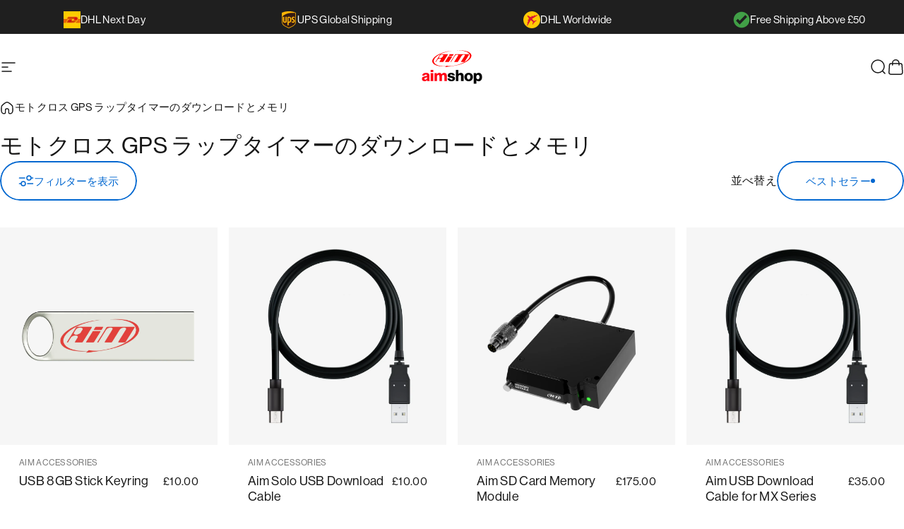

--- FILE ---
content_type: text/html; charset=utf-8
request_url: https://www.aimshop.com/ja/search?section_id=template--17702935265382__recently-viewed&type=product&q=
body_size: -327
content:
<div id="shopify-section-template--17702935265382__recently-viewed" class="shopify-section recently-section"><style>
  #shopify-section-template--17702935265382__recently-viewed {
    --section-padding-top: 72px;
    --section-padding-bottom: 80px;}
</style>

<recently-viewed class="recently-viewed block" data-url="/ja/search?section_id=template--17702935265382__recently-viewed&type=product&q=" data-limit="6"></recently-viewed>


</div>